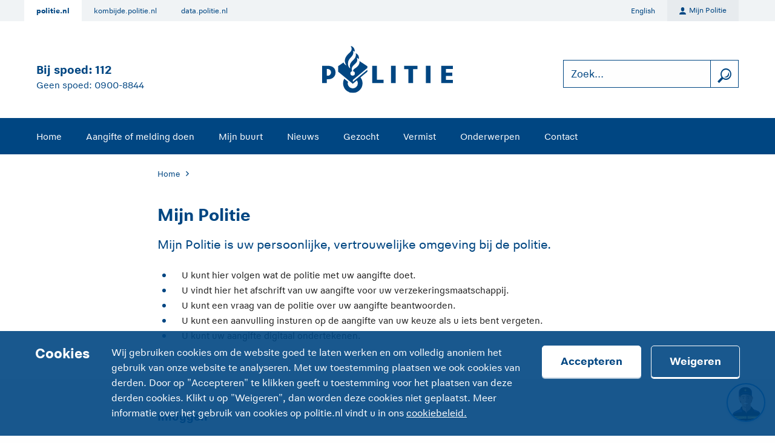

--- FILE ---
content_type: text/html;charset=UTF-8
request_url: https://www.politie.nl/mijnpolitie
body_size: 4447
content:

<!doctype html>
<html lang="nl">
<head>
  <meta charset="utf-8"/>
  <meta name="viewport" content="width=device-width, initial-scale=1.0">
    <meta name="matomo-enabled" content="true"/>
    <meta name="pdok-service-url" content="https://service.pdok.nl/brt/achtergrondkaart/wmts/v2_0?&amp;service=WMTS&amp;request=GetTile&amp;version=1.0.0&amp;layer=standaard&amp;style=default&amp;tilematrixset=EPSG%3A28992&amp;format=image%2Fpng&amp;height=256&amp;width=256&amp;tilematrix={z}&amp;tilecol={x}&amp;tilerow={y}"/>
    <meta name="pdok-location-url" content="https://api.pdok.nl/bzk/locatieserver/search/v3_1/suggest?bq=type:woonplaats&amp;bq=type:weg&amp;bq=type:postcode&amp;q="/>

  <link rel="shortcut icon" href="/politie2018/assets/images/icons/favicon.ico" type="image/x-icon"/>
  <link rel="icon" type="image/png" sizes="16x16" href="/politie2018/assets/images/icons/favicon-16.png">
  <link rel="icon" type="image/png" sizes="32x32" href="/politie2018/assets/images/icons/favicon-32.png">
  <link rel="icon" type="image/png" sizes="64x64" href="/politie2018/assets/images/icons/favicon-64.png">
  <link rel="apple-touch-icon" sizes="57x57" href="/politie2018/assets/images/icons/apple-touch-icon-57.png">
  <link rel="apple-touch-icon" sizes="76x76" href="/politie2018/assets/images/icons/apple-touch-icon-76.png">
  <link rel="apple-touch-icon" sizes="120x120" href="/politie2018/assets/images/icons/apple-touch-icon-120.png">
  <link rel="apple-touch-icon" sizes="152x152" href="/politie2018/assets/images/icons/apple-touch-icon-152.png">
  <link rel="apple-touch-icon" sizes="167x167" href="/politie2018/assets/images/icons/apple-touch-icon-167.png">
  <link rel="apple-touch-icon" sizes="180x180" href="/politie2018/assets/images/icons/apple-touch-icon-180.png">
  <link rel="apple-touch-icon" sizes="167x167" href="/politie2018/assets/images/icons/apple-touch-icon-167.png">
  <link rel="apple-touch-icon" sizes="167x167" href="/politie2018/assets/images/icons/apple-touch-icon-167.png">
  <link rel="icon" sizes="128x128" href="/politie2018/assets/images/icons/icon-128.png">
  <link rel="icon" sizes="192x192" href="/politie2018/assets/images/icons/icon-192.png">

  <link rel="stylesheet" href="/politie2018/bundle.min.css?-cb17683122430383">

<meta name="description" property="og:description" content="Mijn Politie is uw persoonlijke, vertrouwelijke omgeving bij de politie."/>
<title>Mijn Politie | politie.nl</title>



  <!-- Matomo -->
  <script type="text/javascript">
    var _paq = window._paq || [];
    /* tracker methods like "setCustomDimension" should be called before "trackPageView" */
    _paq.push(['trackPageView']);
    _paq.push(['enableLinkTracking']);
    (function () {
      var u = "https://www.politie.nl/analytics/";
      _paq.push(['setTrackerUrl', u + 'matomo.php']);
      _paq.push(['setSiteId', '1']);
      var d = document, g = d.createElement('script'), s = d.getElementsByTagName('script')[0];
      g.type = 'text/javascript';
      g.async = true;
      g.defer = true;
      g.src = u + 'matomo.js';
      s.parentNode.insertBefore(g, s);
    })();
  </script>
  <!-- End Matomo Code -->



</head>
<body class="no-js ">
<div class="viewport overflow-hidden" id="app">
<cookie-bar cookie-page-url="/algemeen/cookies.html" :dict="{ title: 'Cookies', description: 'Wij gebruiken cookies om de website goed te laten werken en om volledig anoniem het gebruik van onze website te analyseren. Met uw toestemming plaatsen we ook cookies van derden. Door op \&quot;Accepteren\&quot; te klikken geeft u toestemming voor het plaatsen van deze derden cookies. Klikt u op \&quot;Weigeren\&quot;, dan worden deze cookies niet geplaatst. Meer informatie over het gebruik van cookies op politie.nl vindt u in ons', linkTitle: 'cookiebeleid.', acceptButton: 'Accepteren', declineButton: 'Weigeren', }"></cookie-bar>
  <ul class="skip-links" aria-label="Snellinks">

      <li >
        <a
          href="#main-content"
          data-matomo-trackevent
          data-matomo-category="Header"
          data-matomo-action="Skip link"
          data-matomo-name="Direct naar de inhoud"
        >Direct naar de inhoud</a>
      </li>

      <li  class="show-for-large">
        <a
          href="#site-navigation"
          data-matomo-trackevent
          data-matomo-category="Header"
          data-matomo-action="Skip link"
          data-matomo-name="Direct naar het menu"
        >Direct naar het menu</a>
      </li>

      <li  class="hide-for-large">
        <a
          href="#site-navigation-mobile"
          data-matomo-trackevent
          data-matomo-category="Header"
          data-matomo-action="Skip link"
          data-matomo-name="Direct naar het menu"
        >Direct naar het menu</a>
      </li>
      <skip-link
        id="chatui-skip-link"
        skip-link-type="chatbot"
        skip-to-id="#chatui-widget"
        text="Direct naar de chat"
      ></skip-link>
  </ul>













































  <header>
    <div class="top-navigation show-for-large">
      <div class="grid-container row">
        <div class="grid-x grid-margin-x">
            <ul class="affiliate-menu">
                    <li class="current">
                      <a
                        href="https://www.politie.nl"
                        data-matomo-trackevent
                        data-matomo-category="Header"
                        data-matomo-action="Affiliate menu"
                        data-matomo-name="politie.nl"
                      >politie.nl</a>
                    </li>
                    <li>
                      <a
                        href="https://kombijde.politie.nl"
                        data-matomo-trackevent
                        data-matomo-category="Header"
                        data-matomo-action="Affiliate menu"
                        data-matomo-name="kombijde.politie.nl"
                      >kombijde.politie.nl</a>
                    </li>
                    <li>
                      <a
                        href="https://data.politie.nl"
                        data-matomo-trackevent
                        data-matomo-category="Header"
                        data-matomo-action="Affiliate menu"
                        data-matomo-name="data.politie.nl"
                      >data.politie.nl</a>
                    </li>
            </ul>

            <ul class="language-menu">
                  <li>
                    <a href="https://www.politie.nl/en">English</a>
                  </li>
            </ul>

            <a href="/mijnpolitie" class="mijn-politie">
                <span class="ic-persoon-algemeen ic-size-xs icon-com" aria-hidden="true"></span>
              Mijn Politie
            </a>
        </div>
      </div>
    </div>

    <div class="grid-container">
      <div class="header-grid-x grid-x align-middle medium-margin-collapse">
        <div class="large-4 cell text-center large-text-left payoff">
          <span class="title">Bij spoed: <a href="tel:112" aria-label="Bel 1 1 2" data-matomo-trackevent data-matomo-category="Header" data-matomo-action="Telefoonnummer" data-matomo-name="112">112</a></span>
          <span class="subtitle">Geen spoed: <a href="tel:0900-8844" aria-label="Bel 0 900 8 8 4 4" data-matomo-trackevent data-matomo-category="Header" data-matomo-action="Telefoonnummer" data-matomo-name="0900-8844">0900-8844</a></span>
        </div>

        <div class="cell small-2 medium-4 hide-for-large">
          <focus-lock group="siteMenu" :disabled="!(siteMenuOpened === 'siteMenu') || !(subMenuOpened === '')">
            <button
              id="site-navigation-mobile"
              class="no-js-hide"
              aria-haspopup="true"
              @click="siteMenuOpened = (siteMenuOpened === 'siteMenu') ? '' : 'siteMenu'"
              :aria-label="siteMenuOpened !== 'siteMenu' ? 'Open site navigatie' : 'Sluit site navigatie'"
              :aria-expanded="siteMenuOpened !== 'siteMenu' ? 'false' : 'true'"
              data-matomo-trackevent
              data-matomo-category="Header"
              data-matomo-action="Hamburger menu"
              data-matomo-name="Menu click"
            >
              <span
                class="ic-size-xl icon-com"
                aria-hidden="true"
                :class="siteMenuOpened !== 'siteMenu' ? 'ic-menu' : 'ic-annuleer'"></span>
            </button>
          </focus-lock>
        </div>

        <div class="small-8 medium-4 cell text-center">
          <a href="/" rel="home">
            <img class="logo" src="/politie2018/assets/images/logo.svg?-cb17683122430383" alt="Politie logo"/>
          </a>
        </div>

          <div class="cell small-2 medium-4 hide-for-large text-right">
            <focus-lock group="searchBar" :disabled="!(siteMenuOpened === 'searchBar')">
              <button id="search-toggle-mobile" class="no-js-hide" aria-haspopup="true"
                      @click="siteMenuOpened = (siteMenuOpened === 'searchBar') ? '' : 'searchBar'"
                      :aria-label="siteMenuOpened !== 'searchBar' ? 'Sluit zoeken' : 'Sluit zoeken'"
                      :aria-expanded="siteMenuOpened !== 'searchBar' ? 'false' : 'true'">
                <span class="ic-size-xl icon-com" aria-hidden="true"
                      :class="siteMenuOpened !== 'searchBar' ? 'ic-zoekfunctie' : 'ic-annuleer'"></span>
              </button>
            </focus-lock>
          </div>

          <form action="/zoek" method="get"
                class="cell large-4 underhang-medium-down search-field no-js-hide"
                :class="{'closed-medium-down': !(siteMenuOpened === 'searchBar') }">
            <focus-lock group="searchBar" :disabled="!(siteMenuOpened === 'searchBar')">
              <div class="input-group">
                <div class="input-with-button light">
                  <label class="show-for-sr" for="search-bar-input">Zoek...</label>
                  <input id="search-bar-input" name="query" type="text"
                         placeholder="Zoek..."
                         maxlength="200"
                         size="1"
                         data-matomo-trackevent
                         data-matomo-category="Header"
                         data-matomo-action="Zoekopdracht"
                         data-matomo-name="Zoeken"
                  >
                    <input type="hidden" name="type" value="gezocht,vermist,onderwerp,blog,overig">
                  <button
                    class="ic-zoekfunctie ic-size-l icon-com"
                    title="zoeken"
                    aria-label="zoeken"
                    type="submit"
                    data-matomo-trackevent
                    data-matomo-category="Header"
                    data-matomo-action="Zoekopdracht"
                    data-matomo-name="Zoeken"
                  ></button>
                </div>
              </div>
            </focus-lock>
          </form>
      </div>
    </div>


    <focus-lock group="siteMenu" :disabled="!(siteMenuOpened === 'siteMenu') || !(subMenuOpened === '')">
      <nav id="site-navigation"
           class="site-navigation site-menu underhang-medium-down"
           :class="{'closed-medium-down': !(siteMenuOpened === 'siteMenu') }">
        <ul class="grid-container menu no-js-medium-hide">
              <li>
                  <a
                    href="/"
                    data-matomo-trackevent
                    data-matomo-category="Header"
                    data-matomo-action="Menu"
                    data-matomo-name="Home"
                  >Home</a>
              </li>
              <li>
                  <a
                    href="/aangifte-of-melding-doen"
                    data-matomo-trackevent
                    data-matomo-category="Header"
                    data-matomo-action="Menu"
                    data-matomo-name="Aangifte of melding doen"
                  >Aangifte of melding doen</a>
              </li>
              <li>
                  <a
                    href="/mijn-buurt"
                    data-matomo-trackevent
                    data-matomo-category="Header"
                    data-matomo-action="Menu"
                    data-matomo-name="Mijn buurt"
                  >Mijn buurt</a>
              </li>
              <li>
                  <a
                    href="/nieuws"
                    data-matomo-trackevent
                    data-matomo-category="Header"
                    data-matomo-action="Menu"
                    data-matomo-name="Nieuws"
                  >Nieuws</a>
              </li>
              <li>
                  <a
                    href="/gezocht"
                    data-matomo-trackevent
                    data-matomo-category="Header"
                    data-matomo-action="Menu"
                    data-matomo-name="Gezocht"
                  >Gezocht</a>
              </li>
              <li>
                  <a
                    href="/vermist"
                    data-matomo-trackevent
                    data-matomo-category="Header"
                    data-matomo-action="Menu"
                    data-matomo-name="Vermist"
                  >Vermist</a>
              </li>
              <li>
                  <a
                    href="/onderwerpen"
                    data-matomo-trackevent
                    data-matomo-category="Header"
                    data-matomo-action="Menu"
                    data-matomo-name="Onderwerpen"
                  >Onderwerpen</a>
              </li>
              <li>
                  <a
                    href="/contact"
                    data-matomo-trackevent
                    data-matomo-category="Header"
                    data-matomo-action="Menu"
                    data-matomo-name="Contact"
                  >Contact</a>
              </li>
        </ul>

        <div
          class="top-navigation-mobile hide-for-large no-js-hide">
          <div class="grid-container row">
            <div class="grid-y grid-margin-x">
                <a href="/mijnpolitie" class="mijn-politie">
                    <span class="ic-persoon-algemeen ic-size-xs icon-com" aria-hidden="true"></span>
                  Mijn Politie
                </a>
                  <ul class="language-menu-mobile">
                        <li>
                          <a href="https://www.politie.nl/en">English</a>
                        </li>
                  </ul>

                  <p>Meer politie:</p>
                  <ul class="affiliate-menu-mobile">
                          <li class="current">
                            <a
                              href="https://www.politie.nl"
                              data-matomo-trackevent
                              data-matomo-category="Header"
                              data-matomo-action="Affiliate menu"
                              data-matomo-name="politie.nl"
                            >
                              <span aria-hidden="true" class="ic-huis ic-size-s icon-com"></span>
                              politie.nl
                            </a>
                          </li>
                          <li>
                            <a
                              href="https://kombijde.politie.nl"
                              data-matomo-trackevent
                              data-matomo-category="Header"
                              data-matomo-action="Affiliate menu"
                              data-matomo-name="kombijde.politie.nl"
                            >
                              <span aria-hidden="true" class="ic-external-link ic-size-s icon-com"></span>
                              kombijde.politie.nl
                            </a>
                          </li>
                          <li>
                            <a
                              href="https://data.politie.nl"
                              data-matomo-trackevent
                              data-matomo-category="Header"
                              data-matomo-action="Affiliate menu"
                              data-matomo-name="data.politie.nl"
                            >
                              <span aria-hidden="true" class="ic-external-link ic-size-s icon-com"></span>
                              data.politie.nl
                            </a>
                          </li>
                  </ul>
            </div>
          </div>
        </div>
      </nav>
    </focus-lock>
  </header>
  <div v-if="!(siteMenuOpened === '')" @click="(siteMenuOpened = '')" class="overlay behind-header no-js-hide"></div>
  <main id="main-content">








  <section class="zebra-stripe">
    <div class="grid-container">
      <div class="grid-x grid-margin-x">
    <article class='cell large-8 large-offset-2'>
  <nav aria-label="Kruimelpad">
    <ol class="breadcrumbs">
          <li class="breadcrumbs__crumb">
              <a class="breadcrumbs__crumb__link" href="/">Home</a>
          </li>
        <li class="breadcrumbs__crumb breadcrumbs__crumb--current show-for-sr"
            aria-current="page">Mijn Politie</li>
    </ol>
  </nav>
      <h1>Mijn Politie</h1>
        <p class="intro">Mijn Politie is uw persoonlijke, vertrouwelijke omgeving bij de politie.</p>
<ul>
 <li>U kunt hier volgen wat de politie met uw aangifte doet.</li>
 <li>U vindt hier het afschrift van uw aangifte voor uw verzekeringsmaatschappij.</li>
 <li>U kunt een vraag van de politie over uw aangifte beantwoorden.</li>
 <li>U kunt een aanvulling insturen op de aangifte van uw keuze als u iets bent vergeten.</li>
 <li>U kunt uw aangifte digitaal ondertekenen.</li>
</ul>    </article>
      </div>
    </div>
  </section>




  <section class="zebra-stripe zebra-stripe--mijn-politie">
    <div class="grid-container">
      <div class="grid-x grid-margin-x">
  <!-- Link tiles -->
  <div class="cell large-offset-2 large-8">
    <h3>Inloggen</h3>
    <div class="layout-col layout-2-col">
  <a href="/mijnpolitie/inloggen"
     class="link-tile link-tile--with-icon"
     
    
  >
    <img src="/politie2018/assets/images/digid.svg?-cb17683122430383" alt="" class="icon-image link-tile__icon ic-size-xl icon-com" aria-hidden="true"/>
    <div class="link-tile__text">
      
      <span class="h3 h4-for-small margin-0">Mijn Politie</span>
      <p class="margin-0">Inloggen met DigiD</p>
    </div>
  </a>
  <a href="https://aangifte.politie.nl/e-aangifte/loginForm.do?execution=e1s1"
     class="link-tile link-tile--with-icon"
     
    
  >
    <span class="link-tile__icon ic-woontorens ic-size-xl icon-com" aria-hidden="true"></span>
        <div class="link-tile__text">
      
      <span class="h3 h4-for-small margin-0">Mijn Politie Zakelijk</span>
      <p class="margin-0">Inloggen met gebruikersnaam</p>
    </div>
  </a>
    </div>
    </div>
      </div>
    </div>
  </section>

  <section class="zebra-stripe">
    <div class="grid-container">
      <div class="grid-x grid-margin-x">
      <div class="cell large-offset-2 large-8 related-questions">
        <h2 class="h3">Gerelateerde vraag</h2>
  <ul class="link-list">
      <li>
        <a href="/informatie/aangifte-doen-met-digid-en-controle-via-sms.html"
          
          
          >
          
          Aangifte doen met DigiD en controle via sms
          </a>
      </li>
  </ul>
      </div>
      </div>
    </div>
  </section>
  </main>


  <chatui-chat-wrapper v-pre id="chatui-widget" language="nl" server-url="https://www.politie.nl"></chatui-chat-wrapper>
  <script async type="module" src="https://www.politie.nl/chatui/chatui/chatui.esm.js"></script>
  <link rel="stylesheet" href="https://www.politie.nl/chatui/chatui/chatui.css">









<!-- Initialize cms edit menus -->

















  <footer class="footer">
    <div class="grid-container">
      <div class="footer__center">
        <div class="footer__center__important-info">

          <div class="footer__center__social">
            <h2 class="show-for-sr">Social media kanalen</h2>
                <a
                  class="footer__center__social__item"
                  href="https://www.facebook.com/politie/"
                  data-matomo-trackevent
                  data-matomo-category="Footer"
                  data-matomo-action="Social Media"
                  data-matomo-name="Facebook"
                >
                  <img src="/politie2018/assets/images/social-icons/facebook.svg" alt="">
                  <span class="hide-for-small-only">Facebook</span>
                </a>
                <a
                  class="footer__center__social__item"
                  href="https://x.com/Politie"
                  data-matomo-trackevent
                  data-matomo-category="Footer"
                  data-matomo-action="Social Media"
                  data-matomo-name="X"
                >
                  <img src="/politie2018/assets/images/social-icons/x-footer.svg" alt="">
                  <span class="hide-for-small-only">X</span>
                </a>
                <a
                  class="footer__center__social__item"
                  href="https://www.linkedin.com/company/2857644/"
                  data-matomo-trackevent
                  data-matomo-category="Footer"
                  data-matomo-action="Social Media"
                  data-matomo-name="LinkedIn"
                >
                  <img src="/politie2018/assets/images/social-icons/linkedin.svg" alt="">
                  <span class="hide-for-small-only">LinkedIn</span>
                </a>
                <a
                  class="footer__center__social__item"
                  href="https://www.youtube.com/user/politie"
                  data-matomo-trackevent
                  data-matomo-category="Footer"
                  data-matomo-action="Social Media"
                  data-matomo-name="YouTube"
                >
                  <img src="/politie2018/assets/images/social-icons/youtube.svg" alt="">
                  <span class="hide-for-small-only">YouTube</span>
                </a>
                <a
                  class="footer__center__social__item"
                  href="https://www.instagram.com/politie"
                  data-matomo-trackevent
                  data-matomo-category="Footer"
                  data-matomo-action="Social Media"
                  data-matomo-name="Instagram"
                >
                  <img src="/politie2018/assets/images/social-icons/instagram.svg" alt="">
                  <span class="hide-for-small-only">Instagram</span>
                </a>
          </div>
        </div>
        <div class="footer__center__important-info">
              <div class="footer__center__important-info__item">
                  <a
                    class="h1 footer__center__important-info__item__title"
                    href="tel:112"
                    data-matomo-trackevent
                    data-matomo-category="Footer"
                    data-matomo-action="Telefoonnummer"
                    data-matomo-name="112"
                      aria-label="Bel 1 1 2"
                  >112</a>
                <span class="caption">Als elke seconde telt</span>
              </div>
              <div class="footer__center__important-info__item">
                  <a
                    class="h1 footer__center__important-info__item__title"
                    href="tel:0900 - 8844"
                    data-matomo-trackevent
                    data-matomo-category="Footer"
                    data-matomo-action="Telefoonnummer"
                    data-matomo-name="0900 - 8844"
                      aria-label="Bel 0 900 8 8 4 4"
                  >0900 - 8844</a>
                <span class="caption">Geen spoed, wel politie</span>
              </div>
        </div>
      </div>
      <div class="footer__links">
          <h2 class="show-for-sr">Service</h2>
          <ul class="menu menu--with-pipe-separator flex-justify-content-center font-bold">
              <li>
                <a
                  href="https://kombijde.politie.nl/vacatures"
                  data-matomo-trackevent
                  data-matomo-category="Footer"
                  data-matomo-action="Footer links"
                  data-matomo-name="Vacatures"
                >Vacatures</a>
              </li>
              <li>
                <a
                  href="/contact/woordvoering"
                  data-matomo-trackevent
                  data-matomo-category="Footer"
                  data-matomo-action="Footer links"
                  data-matomo-name="Woordvoering"
                >Woordvoering</a>
              </li>
              <li>
                <a
                  href="/algemeen/transparantie.html"
                  data-matomo-trackevent
                  data-matomo-category="Footer"
                  data-matomo-action="Footer links"
                  data-matomo-name="Transparantie"
                >Transparantie</a>
              </li>
              <li>
                <a
                  href="/rss"
                  data-matomo-trackevent
                  data-matomo-category="Footer"
                  data-matomo-action="Footer links"
                  data-matomo-name="RSS"
                >RSS</a>
              </li>
          </ul>
          <h2 class="show-for-sr">Over deze site</h2>
          <ul class="menu menu--with-pipe-separator flex-justify-content-center">
              <li>
                <a
                  href="/algemeen/disclaimer.html"
                  data-matomo-trackevent
                  data-matomo-category="Footer"
                  data-matomo-action="Footer links"
                  data-matomo-name="Disclaimer"
                >Disclaimer</a>
              </li>
              <li>
                <a
                  href="/algemeen/privacyverklaring.html"
                  data-matomo-trackevent
                  data-matomo-category="Footer"
                  data-matomo-action="Footer links"
                  data-matomo-name="Privacyverklaring"
                >Privacyverklaring</a>
              </li>
              <li>
                <a
                  href="/algemeen/cookies.html"
                  data-matomo-trackevent
                  data-matomo-category="Footer"
                  data-matomo-action="Footer links"
                  data-matomo-name="Cookies"
                >Cookies</a>
              </li>
              <li>
                <a
                  href="/algemeen/toegankelijkheid.html"
                  data-matomo-trackevent
                  data-matomo-category="Footer"
                  data-matomo-action="Footer links"
                  data-matomo-name="Toegankelijkheid"
                >Toegankelijkheid</a>
              </li>
          </ul>
      </div>
        <div class="footer__part-of">
          <span>
            onderdeel van
            <a
              href="/"
              class="with-icon with-icon-before"
              data-matomo-trackevent
              data-matomo-category="Footer"
              data-matomo-action="Footer onderdeel van"
              data-matomo-name="politie.nl"
            >
              <span class="ic-politielogo ic-size-sm icon-com" aria-hidden="true"></span>
              politie.nl
            </a>
          </span>
        </div>
    </div>
  </footer>
</div>





  <script>
    const appConfig = {
      thirdPartyCookie: {name: "pol_cookies"}
    }
  </script>
<script src="/politie2018/bundle.min.js?-cb17683122430383"></script>
</body>
</html>


--- FILE ---
content_type: image/svg+xml
request_url: https://www.politie.nl/chatui/assets/svg/icons/cross.svg
body_size: -32
content:
<svg xmlns="http://www.w3.org/2000/svg" width="14" height="14" viewBox="0 0 14 14">
  <path fill="rgb(255,255,255)" fill-rule="evenodd" d="M14 1.41L12.59 0 7 5.59 1.41 0 0 1.41 5.59 7 0 12.59 1.41 14 7 8.41 12.59 14 14 12.59 8.41 7 14 1.41z"/>
</svg>


--- FILE ---
content_type: application/javascript
request_url: https://www.politie.nl/chatui/chatui/p-DR1yZwcQ.js
body_size: -165
content:
const s=(async()=>{})||(()=>{});export{s as g}

--- FILE ---
content_type: application/javascript
request_url: https://www.politie.nl/chatui/chatui/p-fbjVtb2H.js
body_size: 199
content:
const e=1,n=0,t=10485760,f=5e3;var o="undefined"!=typeof globalThis?globalThis:"undefined"!=typeof window?window:"undefined"!=typeof global?global:"undefined"!=typeof self?self:{};function a(e){return e&&e.__esModule&&Object.prototype.hasOwnProperty.call(e,"default")?e.default:e}function i(e){if(e.__esModule)return e;var n=e.default;if("function"==typeof n){var t=function e(){return this instanceof e?Reflect.construct(n,arguments,this.constructor):n.apply(this,arguments)};t.prototype=n.prototype}else t={};return Object.defineProperty(t,"__esModule",{value:!0}),Object.keys(e).forEach((function(n){var f=Object.getOwnPropertyDescriptor(e,n);Object.defineProperty(t,n,f.get?f:{enumerable:!0,get:function(){return e[n]}})})),t}export{e as C,f as G,t as M,n as S,i as a,o as c,a as g}

--- FILE ---
content_type: image/svg+xml
request_url: https://www.politie.nl/politie2018/assets/images/digid.svg?-cb17683122430383
body_size: 344
content:
<svg xmlns="http://www.w3.org/2000/svg" viewBox="0 0 150 150">
    <path d="M136 150H14c-8 0-14-6-14-14V14C0 6 6 0 14 0h122c8 0 14 6 14 14v122c0 8-6 14-14 14z"/>
    <path d="M17 115V79h10c12 0 19 6 19 17 0 13-8 19-19 19H17zm6-6h4c7 0 12-4 12-13 0-8-5-12-13-12h-3v25zM54 77c3 0 4 1 4 3s-1 4-4 4c-2 0-3-2-3-4s1-3 3-3zm3 38h-6V88h6v27zM72 109h6c6 0 9 3 9 7 0 5-4 9-14 9-8 0-11-2-11-7 0-2 1-4 4-6l-2-3c0-2 1-3 3-4-3-2-4-4-4-8 0-6 4-10 11-10l4 1h9v4h-4l2 5c0 6-4 9-12 9h-3l-1 1c0 2 1 2 3 2zm1 12c6 0 8-2 8-4s-1-2-3-2l-9-1-2 3c0 2 2 4 6 4zm6-24c0-3-2-5-5-5s-5 1-5 5 1 5 5 5c3 0 5-1 5-5z" fill="#fff"/>
    <path d="M94 77c2 0 3 1 3 3s-1 4-3 4c-3 0-4-2-4-4s1-3 4-3zm3 38h-6V88h6v27zM105 115V79h10c12 0 18 6 18 17 0 13-7 19-19 19h-9zm6-6h4c7 0 12-4 12-13 0-8-5-12-13-12h-3v25z" fill="#E17000"/>
</svg>
